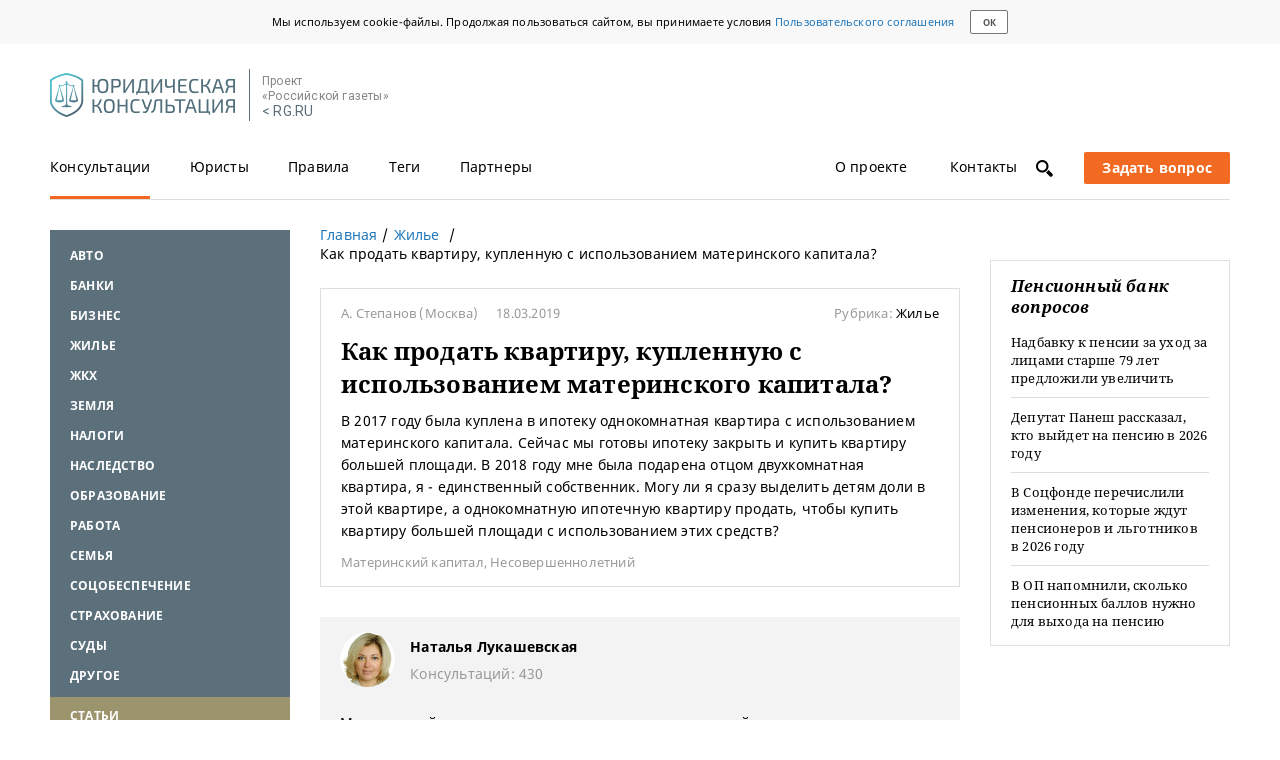

--- FILE ---
content_type: text/html; charset=UTF-8
request_url: https://pravo.rg.ru/rubrics/question/10020/
body_size: 13937
content:
<!DOCTYPE html><html lang="ru"><!--tmpl juristical--><head><meta charset="utf-8"><meta property="og:site_name" content="Юридическая консультация на сайте Российской газеты"><meta property="og:url" content="https://pravo.rg.ru/rubrics/question/10020/"><meta name="viewport" content="width=device-width, initial-scale=1, maximum-scale=2.0"><link rel="shortcut icon" href="/favicon.ico"><link rel="apple-touch-icon" sizes="76x76" href="/touch-icon-ipad.png"><link rel="apple-touch-icon" sizes="120x120" href="/touch-icon-iphone-retina.png"><link rel="apple-touch-icon" sizes="152x152" href="/touch-icon-ipad-retina.png"><meta name="rg-data" property="env" content=""><meta property="og:title" content="Продажа квартиры, приобретенной с использованием маткапитала — Юридическая консультация"><meta property="og:description" content="Юрист подробно рассказывает, какие случаи закон относит к улучшению жилищных условий, на которые может быть использован материнский капитал."><title>Продажа квартиры, приобретенной с использованием маткапитала — Юридическая консультация</title><meta name="description" content="Юрист подробно рассказывает, какие случаи закон относит к улучшению жилищных условий, на которые может быть использован материнский капитал."><meta name="yandex-verification" content="793b2bf034f1334f"><meta name="rg-data" property="ads:uri" content="/pravo/rubrics/4/"><meta name="rg-data" property="rubric:id" content="4"><link rel="amphtml" href="https://pravo.rg.ru/amp/rubrics/question/10020/"><script>!function(){var e=window.localStorage,t="notoFamily_v1",n="/bundles/jurist/fonts/rg/noto.woff.min.css",o=null,r=function(e){var t=!1;if(e)if(e.code)switch(e.code){case 22:t=!0;break;case 1014:"NS_ERROR_DOM_QUOTA_REACHED"===e.name&&(t=!0)}else e.number===-2147024882&&(t=!0);return t},s=function(e){var t=document.createElement("style");t.textContent=e,t.rel="stylesheet",document.head.appendChild(t)};try{if(o=e.getItem(t))s(o);else{var a=new XMLHttpRequest;a.open("GET",n,!0),a.onload=function(){if(a.status>=200&&a.status<400)try{s(a.responseText),e.setItem(t,a.responseText)}catch(e){if(r(e))throw new Error("Локальное хранилище переполнено")}},a.send()}}catch(e){throw new Error(e)}}();</script><link rel="stylesheet" href="https://fonts.googleapis.com/css?family=Roboto"><link rel="stylesheet" href="https://ajax.googleapis.com/ajax/libs/jqueryui/1.11.4/themes/smoothness/jquery-ui.min.css"><!--rgb adfox:hb | swig: /blocks/crosslayouts/b-adfox/swig/b-adfox_hb.swig | data:--><!--помещаем ДО библиотеки adfox--><script src="//yastatic.net/pcode/adfox/header-bidding.js"></script><script>
    const adfoxBiddersMap = {
        criteo: "851770",
        betweenDigital: "873981",
        adriver: "998474", // Soloway
        myTarget: "874698",
        'adfox_imho-mobile': "1085976", // IMHO
        'adfox_imho-banners': "1443716", // IMHO desktop
        'adfox_adsmart': "1195710", // AdSmart
        'adfox_WiseUP': "1288243",
        buzzoola: "1224359",
        rtbhouse: "1352133",
        otm: "1421443",
        hybrid: "1597346"
    };
    const adUnits = [];
    const userTimeout = 1000;

    // Конфигурация HB
    window.YaHeaderBiddingSettings = {
        biddersMap: adfoxBiddersMap,
        adUnits: adUnits,
        timeout: userTimeout,
        callbacks: {
            onBidsRecieved: function (bids) {
                console.log('onBidsRecieved: ', bids);
            }
        }
    };
</script><!--/rgb adfox:hb--><style>/*! normalize.css v3.0.1 | MIT License | git.io/normalize */html{font-family:sans-serif;-ms-text-size-adjust:100%;-webkit-text-size-adjust:100%}body{margin:0}article,aside,details,figcaption,figure,footer,header,hgroup,main,nav,section,summary{display:block}audio,canvas,progress,video{display:inline-block;vertical-align:baseline}audio:not([controls]){display:none;height:0}[hidden],template{display:none}a{background:transparent}a:active,a:hover{outline:0}abbr[title]{border-bottom:1px dotted}b,strong{font-weight:bold}dfn{font-style:italic}h1{font-size:2em;margin:0.67em 0}mark{background:#ff0;color:#000}small{font-size:80%}sub,sup{font-size:75%;line-height:0;position:relative;vertical-align:baseline}sup{top:-0.5em}sub{bottom:-0.25em}img{border:0}svg:not(:root){overflow:hidden}figure{margin:1em 40px}hr{-moz-box-sizing:content-box;box-sizing:content-box;height:0}pre{overflow:auto}code,kbd,pre,samp{font-family:monospace, monospace;font-size:1em}button,input,optgroup,select,textarea{color:inherit;font:inherit;margin:0}button{overflow:visible}button,select{text-transform:none}button,html input[type="button"],input[type="reset"],input[type="submit"]{-webkit-appearance:button;cursor:pointer}button[disabled],html input[disabled]{cursor:default}button::-moz-focus-inner,input::-moz-focus-inner{border:0;padding:0}input{line-height:normal}input[type="checkbox"],input[type="radio"]{box-sizing:border-box;padding:0}input[type="number"]::-webkit-inner-spin-button,input[type="number"]::-webkit-outer-spin-button{height:auto}input[type="search"]{-webkit-appearance:textfield;-moz-box-sizing:content-box;-webkit-box-sizing:content-box;box-sizing:content-box}input[type="search"]::-webkit-search-cancel-button,input[type="search"]::-webkit-search-decoration{-webkit-appearance:none}fieldset{border:1px solid #c0c0c0;margin:0 2px;padding:0.35em 0.625em 0.75em}legend{border:0;padding:0}textarea{overflow:auto}optgroup{font-weight:bold}table{border-collapse:collapse;border-spacing:0}td,th{padding:0}.group:before,.group:after{content:'';display:table}.group:after{clear:both}.noselect{-webkit-touch-callout:none;-webkit-user-select:none;-khtml-user-select:none;-moz-user-select:none;-ms-user-select:none;user-select:none}a.disabled{pointer-events:none}*:focus{outline:none}html{-webkit-box-sizing:border-box;-moz-box-sizing:border-box;box-sizing:border-box;-webkit-font-smoothing:antialiased}html,body{min-height:100%;height:auto}body{font-size:14px;font-family:"NotoSans",Arial,sans-serif;position:relative;letter-spacing:.2px;overflow-y:scroll}body,body *,body *:after,body *:before{-webkit-box-sizing:inherit;-moz-box-sizing:inherit;box-sizing:inherit}a{text-decoration:none;color:inherit;outline:none}p{margin:0}ul{list-style:none;padding:0}h1,h2,h3,h4,h5,h6{font-family:"NotoSerif",sans-serif;margin-top:0}input[type="text"],select,textarea{-webkit-border-radius:0;-moz-border-radius:0;border-radius:0;background-image:none;resize:none;outline:none;-webkit-appearance:none;-ms-appearance:none;-moz-appearance:none}fieldset{margin:0;padding:0;border:0}input:-webkit-autofill,input:-webkit-autofill:focus,textarea:-webkit-autofill,select:-webkit-autofill{color:inherit !important;-webkit-text-fill-color:inherit !important;background-color:transparent !important;-webkit-box-shadow:inset 0 0 0 100px #fff;-moz-box-shadow:inset 0 0 0 100px #fff;box-shadow:inset 0 0 0 100px #fff}input[disabled]{background-image:none;background-color:#dedede}.b-material-wrapper *::-moz-selection{background:rgba(89,189,23,0.3)}.b-material-wrapper *::-webkit-selection{background:rgba(89,189,23,0.3)}.b-material-wrapper *::selection{background:rgba(89,189,23,0.3)}.font-zero{font-size:0}.has-half{width:50%}.is-fixed{position:fixed;top:0}.b-overlay{display:none;position:fixed;top:0;bottom:0;left:0;right:0;z-index:20;overflow:hidden;background-color:#000;-ms-filter:"progid:DXImageTransform.Microsoft.Alpha(Opacity=50)";filter:alpha(opacity=70);-moz-opacity:.7;opacity:.7}.b-overlay__content{position:absolute;top:40px;right:-20px;z-index:21;display:none;text-align:left}.b-overlay__content.is-active{display:block}.b-overlay.is-active{display:block}.is-cursor-pointer{cursor:pointer}.has-shadow{-webkit-box-shadow:0 1px 2px rgba(0,0,0,0.12);-moz-box-shadow:0 1px 2px rgba(0,0,0,0.12);box-shadow:0 1px 2px rgba(0,0,0,0.12)}.shiftContainer{display:none}.shiftContainer_active{display:block}.is-mobile{display:inline-block !important}.is-mobile_block{display:block !important}@media screen and (min-width: 768px){.is-mobile{display:none !important}.is-mobile_block{display:none !important}}.is-tablet{display:none !important}.is-tablet_block{display:none !important}@media screen and (min-width: 768px){.is-tablet{display:inline-block !important}.is-tablet_block{display:block !important}}.is-tablet-landscape{display:none !important}@media screen and (min-width: 990px){.is-tablet-landscape{display:inline-block !important}}@media screen and (min-width: 990px){.not-tablet-landscape{display:none !important}}.is-desktop{display:none !important}@media screen and (min-width: 1260px){.is-desktop{display:inline-block !important}}@media screen and (min-width: 1260px){.not-desktop{display:none !important}}.is-desktop-full{display:none !important}@media screen and (min-width: 1760px){.is-desktop-full{display:inline-block !important}}@media screen and (min-width: 1260px){.has-sidebar{display:none !important}}.scroll-disabled{width:100%;position:fixed;top:0;overflow:hidden}@media screen and (min-width: 1260px){.scroll-disabled{position:static}}.i-follow{position:relative;margin-right:20px}.i-follow.is-active{color:#fff}.i-follow__sup{font-size:11px;position:absolute;top:-5px;left:20px}._hide_date ._date{display:none}.l-page{width:100%;min-height:100%;margin:80px auto 0;padding:0 20px}.l-page__wrapper{padding:0}@media screen and (min-width: 768px){.l-page{margin:0 auto;width:710px;padding:0}.l-page__wrapper{display:flex}}@media screen and (min-width: 990px){.l-page{width:910px}}@media screen and (min-width: 1260px){.l-page{width:1180px}}@media screen and (min-width: 1760px){.l-page{width:1250px}}
</style><link rel="stylesheet" href="/bundles/jurist/css/lib.css"><link rel="stylesheet" href="/bundles/jurist/css/global.css"><script src="https://ajax.googleapis.com/ajax/libs/jquery/1.11.3/jquery.min.js"></script><script src="https://ajax.googleapis.com/ajax/libs/jqueryui/1.11.4/jquery-ui.min.js"></script><script src="/bundles/jurist/js/lib.js"></script><script src="/bundles/jurist/js/global.js"></script><script src="//yastatic.net/pcode/adfox/loader.js" crossorigin="anonymous"></script><script src="/bundles/jurist/js/answer.js"></script><script src="/bundles/jurist/js/rubric_questions.js"></script><!--rgb schema:Article | swig: /blocks/crosslayouts/b-schema/swig/b-schema.swig | data:--><script data-schema="Article" type="application/ld+json">{"@context":"http://schema.org","@type":"Article","description":"Юрист подробно рассказывает, какие случаи закон относит к улучшению жилищных условий, на которые может быть использован материнский капитал.","dateCreated":"","datePublished":"2019-04-01","name":"Как продать квартиру, купленную с использованием материнского капитала?","headline":"Как продать квартиру, купленную с использованием материнского капитала?","publisher":{"@type":"Organization","name":"Российская газета","logo":{"@type":"ImageObject","url":"https://cdnimg.rg.ru/res/images/logo/logo_rg_yn.png","width":{"@type":"QuantitativeValue","name":500},"height":{"@type":"QuantitativeValue","name":148}}},"author":{"@type":"Person","name":"Наталья Лукашевская"},"mainEntityOfPage":{"@type":"WebPage","@id":"https://pravo.rg.ru/rubrics/question/10020/"},"image":{"@type":"ImageObject","url":"//cdnstatic.rg.ru/uploads/images/jurist/avatars/LukashevskayaN.jpg","width":{"@type":"QuantitativeValue","name":"100"},"height":{"@type":"QuantitativeValue","name":"100"}}}</script><!--/rgb schema:Article--></head><body><div class="b-cookie-consent"><div class="b-cookie-consent__content"><div class="b-cookie-consent__text">Мы используем cookie-файлы. Продолжая пользоваться сайтом, вы принимаете условия <a class="b-link b-link_blue" href="https://rg.ru/pages/useragreement" target="_blank">Пользовательского соглашения</a></div><button class="b-cookie-consent__button">ок</button></div></div><div class="l-page l-page_juristical has-sidebar-left has-sidebar-right"><div class="l-page__body group"><!--rgb header | swig: /blocks/rgb/swig/rgb.swig | data: /blocks/rgb/data/rgb.js--><div class="b-header" id="rgb_header"><!--rgb logo | swig: /blocks/crosslayouts/b-logo/swig/b-logo.swig | data: /blocks/rgb/data/rgb.js--><div class="b-logo b-header__item" id="rgb_logo"><a class="b-logo__image" href="/" title="Юридическая консультация"></a><!--rgb rg | swig: /blocks/header/b-rg/swig/b-rg.swig | data: /blocks/header/b-rg/data/b-rg.js--><div class="b-rg" id="rgb_rg"><div class="b-rg__text">Проект<br>&laquo;Российской газеты&raquo;</div><a class="b-rg__link" href="https://rg.ru">&lt; RG.RU</a></div><!--/rgb rg--></div><!--/rgb logo--><!--rgb menu | swig: /blocks/header/b-menu/swig/b-menu.swig | data: /blocks/rgb/data/rgb.js--><div class="b-menu b-header__item" id="rgb_menu"><div class="b-menu__section"><!--rgb tabs:regular | swig: /blocks/crosslayouts/b-tabs/swig/b-tabs.swig | data: /blocks/crosslayouts/b-tabs/data/b-tabs.js--><div class="b-tabs b-tabs_regular shiftContainer shiftContainer_active" id="rgb_tabs_regular_shiftActive" data-blocksshifterwidthhash="tablet tabletLandscape desktop desktopFull" data-blocksshifterid="rgb_tabs_regular"><div class="b-tabs__body b-tabs__body_static"><a href="https://rg.ru" class="b-link b-tabs__link b-tabs__item b-tabs__item_mobile">RG.RU</a>   <a href="/" class="b-link b-tabs__link b-tabs__item is-active">Консультации</a>  <a href="/jurists/1/" class="b-link b-tabs__link b-tabs__item">Юристы</a>  <a href="/rules/" class="b-link b-tabs__link b-tabs__item">Правила</a>  <a href="/rubrics/0/" class="b-link b-tabs__link b-tabs__item">Теги</a>  <a href="/partners/" class="b-link b-tabs__link b-tabs__item">Партнеры</a>  <a href="/about/" class="b-link b-tabs__link b-tabs__item">О проекте</a>  <a href="/contacts/" class="b-link b-tabs__link b-tabs__item">Контакты</a>  </div></div><!--/rgb tabs:regular--></div><div class="b-menu__section b-menu__section_right"><div class="b-search"><a id="js-search-icon" class="b-icon b-icon_type_search" title="Поиск по сайту"></a></div><div id="js-mobile-menu" class="b-hamburger" title="Меню"><div class="b-hamburger__line"></div><div class="b-hamburger__line"></div><div class="b-hamburger__line"></div></div><!--rgb ask-link | swig: /blocks/crosslayouts/b-ask-link/swig/b-ask-link.swig | data: /blocks/rgb/data/rgb.js--><div class="b-ask-link" id="rgb_ask-link"><a href="/ask/" class="b-btn b-btn_orange b-btn_ask js-ask-link"><span class="b-btn_ask-big">Задать вопрос</span> <span class="b-btn_ask-phones"></span></a></div><!--/rgb ask-link--></div></div><!--/rgb menu--><!--rgb menu-mobile | swig: /blocks/header/b-menu-mobile/swig/b-menu-mobile.swig | data: /blocks/rgb/data/rgb.js--><div class="b-menu-mobile b-header__item" id="rgb_menu-mobile"><!--rgb tabs:regular | swig: /blocks/crosslayouts/b-tabs/swig/b-tabs.swig | data: /blocks/crosslayouts/b-tabs/data/b-tabs.js--><div class="b-tabs b-tabs_regular shiftContainer shiftContainer_active" id="rgb_tabs_regular_shiftActive" data-blocksshifterwidthhash="tablet tabletLandscape desktop desktopFull" data-blocksshifterid="rgb_tabs_regular"><div class="b-tabs__body b-tabs__body_static"><a href="https://rg.ru" class="b-link b-tabs__link b-tabs__item b-tabs__item_mobile">RG.RU</a>   <a href="/" class="b-link b-tabs__link b-tabs__item is-active">Консультации</a>  <a href="/jurists/1/" class="b-link b-tabs__link b-tabs__item">Юристы</a>  <a href="/rules/" class="b-link b-tabs__link b-tabs__item">Правила</a>  <a href="/rubrics/0/" class="b-link b-tabs__link b-tabs__item">Теги</a>  <a href="/partners/" class="b-link b-tabs__link b-tabs__item">Партнеры</a>  <a href="/about/" class="b-link b-tabs__link b-tabs__item">О проекте</a>  <a href="/contacts/" class="b-link b-tabs__link b-tabs__item">Контакты</a>  </div></div><!--/rgb tabs:regular--></div><!--/rgb menu-mobile--></div><!--/rgb header--><div class="l-page__wrapper"><!--rgb sidebar-left:answer | swig: /blocks/rgb/swig/rgb.swig | data: /blocks/rgb/data/rgb.js--><div class="b-sidebar-left b-sidebar-left_answer" id="rgb_sidebar-left_answer"><!--rgb categories:sidebar-active-link | swig: /blocks/crosslayouts/b-categories/swig/b-categories.swig | data: /blocks/crosslayouts/b-categories/data/b-categories.js--><div class="b-categories b-categories_sidebar-active-link b-sidebar-left__item shiftContainer shiftContainer_active" id="rgb_categories_sidebar-active-link_shiftActive" data-blocksshifterwidthhash="tablet tabletLandscape desktop desktopFull" data-blocksshifterid="rgb_categories_sidebar-active-link"><!--<script>
	var currentRubric = '';
</script>--><div class="b-categories__body b-categories__body_blue"><div id="js-categories-list" class="b-categories__list b-categories__list_sidebar"> <div class="b-categories__item"> <a href="/rubric/avto/" class="b-link b-categories__link">Авто</a>  </div><div class="b-categories__item"> <a href="/rubric/banki/" class="b-link b-categories__link">Банки</a>  </div><div class="b-categories__item"> <a href="/rubric/biznes/" class="b-link b-categories__link">Бизнес</a>  </div><div class="b-categories__item"> <a href="/rubric/ghilye/" class="b-link b-categories__link">Жилье</a>  </div><div class="b-categories__item"> <a href="/rubric/ghkh/" class="b-link b-categories__link">ЖКХ</a>  </div><div class="b-categories__item"> <a href="/rubric/zemlya/" class="b-link b-categories__link">Земля</a>  </div><div class="b-categories__item"> <a href="/rubric/nalogi/" class="b-link b-categories__link">Налоги</a>  </div><div class="b-categories__item"> <a href="/rubric/nasledstvo/" class="b-link b-categories__link">Наследство</a>  </div><div class="b-categories__item"> <a href="/rubric/obrazovanie/" class="b-link b-categories__link">Образование</a>  </div><div class="b-categories__item"> <a href="/rubric/rabota/" class="b-link b-categories__link">Работа</a>  </div><div class="b-categories__item"> <a href="/rubric/semyya/" class="b-link b-categories__link">Семья</a>  </div><div class="b-categories__item"> <a href="/rubric/socobespechenie/" class="b-link b-categories__link">Соцобеспечение</a>  </div><div class="b-categories__item"> <a href="/rubric/strahovanie/" class="b-link b-categories__link">Страхование</a>  </div><div class="b-categories__item"> <a href="/rubric/sudy/" class="b-link b-categories__link">Суды</a>  </div><div class="b-categories__item"> <a href="/rubric/drugoe/" class="b-link b-categories__link">Другое</a>  </div><div class="b-categories__item b-categories__item_highlighted"> <a href="/rubric/statyi/" class="b-link b-categories__link">Статьи</a>  </div> </div></div></div><!--/rgb categories:sidebar-active-link--><!--rgb adfox:media-5 | swig: /blocks/crosslayouts/b-adfox/swig/b-adfox.swig | data: /blocks/crosslayouts/b-adfox/data/b-adfox.js--><div class="b-adfox b-adfox_media-5 b-sidebar-left__item" id="rgb_adfox_media-5"><rg-adfox param="{&quot;pp&quot;:&quot;bpkg&quot;,&quot;ps&quot;:&quot;cior&quot;,&quot;p2&quot;:&quot;fjgg&quot;,&quot;screenType&quot;:&quot;tablet tabletLandscape desktop desktopFull&quot;,&quot;services&quot;:{&quot;hb&quot;:{&quot;bids&quot;:[{&quot;bidder&quot;:&quot;criteo&quot;,&quot;params&quot;:{&quot;placementId&quot;:1491813}},{&quot;bidder&quot;:&quot;myTarget&quot;,&quot;params&quot;:{&quot;placementId&quot;:335808}},{&quot;bidder&quot;:&quot;adriver&quot;,&quot;sizes&quot;:[240,400],&quot;params&quot;:{&quot;placementId&quot;:&quot;43:rg_240x400_left&quot;},&quot;screenType&quot;:&quot;tablet tabletLandscape desktop desktopFull&quot;},{&quot;bidder&quot;:&quot;otm&quot;,&quot;sizes&quot;:[240,400],&quot;params&quot;:{&quot;placementId&quot;:&quot;1887&quot;}},{&quot;bidder&quot;:&quot;betweenDigital&quot;,&quot;sizes&quot;:[240,400],&quot;params&quot;:{&quot;placementId&quot;:&quot;2769701&quot;}},{&quot;bidder&quot;:&quot;rtbhouse&quot;,&quot;sizes&quot;:[240,400],&quot;params&quot;:{&quot;placementId&quot;:&quot;QQBchpfslpRy0zhywevo&quot;}},{&quot;bidder&quot;:&quot;adfox_imho-banners&quot;,&quot;sizes&quot;:[240,400],&quot;params&quot;:{&quot;p1&quot;:&quot;cmklf&quot;,&quot;p2&quot;:&quot;fhca&quot;}},{&quot;bidder&quot;:&quot;hybrid&quot;,&quot;params&quot;:{&quot;placementId&quot;:&quot;605bdbf63d5a2dab24d6a588&quot;}}]}}}"></rg-adfox></div><!--/rgb adfox:media-5--><!--rgb questions:latest | swig: /blocks/crosslayouts/b-questions/swig/b-questions.swig | data: /blocks/crosslayouts/b-questions/data/b-questions.js--><div class="b-questions b-questions_latest b-sidebar-left__item shiftContainer shiftContainer_active" id="rgb_questions_latest_shiftActive" data-blocksshifterwidthhash="tablet tabletLandscape desktop desktopFull" data-blocksshifterid="rgb_questions_latest"><div class="b-questions__name">Последние вопросы</div><div class="b-question-block b-question-block_latest"><!----><div class="b-question-block__body">  <a href="/rubric/drugoe/" class="b-link b-link_blue">Другое</a>  <a class="b-link b-link_block" href="/rubrics/question/85794/"><div class="b-question-block__title b-link b-link_title b-link_latest">Изменение тарифа провайдером без уведомления абонента</div></a> </div> </div><div class="b-question-block b-question-block_latest"><!----><div class="b-question-block__body">  <a href="/rubric/semyya/" class="b-link b-link_blue">Семья</a>  <a class="b-link b-link_block" href="/rubrics/question/85647/"><div class="b-question-block__title b-link b-link_title b-link_latest">Учеба в другом городе без согласия родителей</div></a> </div> </div><div class="b-question-block b-question-block_latest"><!----><div class="b-question-block__body">  <a href="/rubric/nalogi/" class="b-link b-link_blue">Налоги</a>  <a class="b-link b-link_block" href="/rubrics/question/85216/"><div class="b-question-block__title b-link b-link_title b-link_latest">Налоговый вычет за обучение в зарубежной языковой школе</div></a> </div> </div><div class="b-question-block b-question-block_latest"><!----><div class="b-question-block__body">  <a href="/rubric/nasledstvo/" class="b-link b-link_blue">Наследство</a>  <a class="b-link b-link_block" href="/rubrics/question/85218/"><div class="b-question-block__title b-link b-link_title b-link_latest">Заключение соглашения у нотариуса о выплате денег</div></a> </div> </div></div><!--/rgb questions:latest--><!--rgb adfox:media-1 | swig: /blocks/crosslayouts/b-adfox/swig/b-adfox.swig | data: /blocks/crosslayouts/b-adfox/data/b-adfox.js--><div class="b-adfox b-adfox_media-1 b-sidebar-left__item" id="rgb_adfox_media-1"><rg-adfox param="{&quot;pp&quot;:&quot;iiy&quot;,&quot;ps&quot;:&quot;cior&quot;,&quot;p2&quot;:&quot;fjgg&quot;,&quot;screenType&quot;:&quot;tablet desktop desktopFull&quot;}"></rg-adfox></div><!--/rgb adfox:media-1--></div><!--/rgb sidebar-left:answer--><!--rgb main:answer | swig: /blocks/rgb/swig/rgb.swig | data: /blocks/rgb/data/rgb.js--><div class="b-main b-main_answer" id="rgb_main_answer"><!--rgb categories:sidebar | swig: /blocks/crosslayouts/b-categories/swig/b-categories.swig | data: /blocks/crosslayouts/b-categories/data/b-categories.js--><div class="b-categories b-categories_sidebar b-main__item shiftContainer" id="rgb_categories_sidebar" data-blocksshifterwidthhash="mobile" data-blocksshifterid="rgb_categories_sidebar"></div><!--/rgb categories:sidebar--><!--rgb breadcrumbs:answer | swig: /blocks/main/b-breadcrumbs/swig/b-breadcrumbs.swig | data: /blocks/main/b-breadcrumbs/data/b-breadcrumbs.js--><div class="b-breadcrumbs b-breadcrumbs_answer b-main__item" id="rgb_breadcrumbs_answer"><ul class="b-breadcrumbs__list" itemscope itemtype="https://schema.org/BreadcrumbList"><li class="b-breadcrumbs__item" itemprop="itemListElement" itemscope itemtype="https://schema.org/ListItem"><a href="/" class="b-link b-link_blue" itemprop="item"><span itemprop="name">Главная</span></a><meta itemprop="position" content="1"></li><li id="js-breadcrumbs-item" class="b-breadcrumbs__item" itemprop="itemListElement" itemscope itemtype="https://schema.org/ListItem">  <a href="/rubric/ghilye/" class="b-link b-link_blue" itemprop="item"><span itemprop="name">Жилье</span></a><meta itemprop="position" content="2"> </li><li id="js-breadcrumbs-item" class="b-breadcrumbs__item"><span>Как продать квартиру, купленную с использованием материнского капитала?</span></li></ul></div><!--/rgb breadcrumbs:answer--><!--rgb adfox:media-1-mobile | swig: /blocks/crosslayouts/b-adfox/swig/b-adfox.swig | data: /blocks/crosslayouts/b-adfox/data/b-adfox.js--><div class="b-adfox b-adfox_media-1-mobile b-main__item" id="rgb_adfox_media-1-mobile"><rg-adfox param="{&quot;pp&quot;:&quot;bpkb&quot;,&quot;ps&quot;:&quot;cior&quot;,&quot;p2&quot;:&quot;fjgg&quot;,&quot;screenType&quot;:&quot;mobile&quot;,&quot;services&quot;:{&quot;hb&quot;:{&quot;bids&quot;:[{&quot;bidder&quot;:&quot;adfox_imho-mobile&quot;,&quot;params&quot;:{&quot;p1&quot;:&quot;cfnsi&quot;,&quot;p2&quot;:&quot;ffpw&quot;},&quot;screenType&quot;:&quot;mobile&quot;},{&quot;bidder&quot;:&quot;criteo&quot;,&quot;params&quot;:{&quot;placementId&quot;:1491815}},{&quot;bidder&quot;:&quot;myTarget&quot;,&quot;params&quot;:{&quot;placementId&quot;:336038}},{&quot;bidder&quot;:&quot;adriver&quot;,&quot;sizes&quot;:[300,250],&quot;params&quot;:{&quot;placementId&quot;:&quot;43:rg_300x250mob&quot;}},{&quot;bidder&quot;:&quot;otm&quot;,&quot;sizes&quot;:[300,250],&quot;params&quot;:{&quot;placementId&quot;:&quot;2151&quot;}},{&quot;bidder&quot;:&quot;betweenDigital&quot;,&quot;sizes&quot;:[300,250],&quot;params&quot;:{&quot;placementId&quot;:&quot;2769795&quot;}},{&quot;bidder&quot;:&quot;adfox_WiseUP&quot;,&quot;params&quot;:{&quot;pp&quot;:&quot;g&quot;,&quot;ps&quot;:&quot;cvad&quot;,&quot;p2&quot;:&quot;flhc&quot;}},{&quot;bidder&quot;:&quot;rtbhouse&quot;,&quot;sizes&quot;:[300,250],&quot;params&quot;:{&quot;placementId&quot;:&quot;1eAD18LzI82vA3vPAA3s&quot;}},{&quot;bidder&quot;:&quot;hybrid&quot;,&quot;params&quot;:{&quot;placementId&quot;:&quot;605bdc5cd272b924e80865a6&quot;}}]}}}"></rg-adfox></div><!--/rgb adfox:media-1-mobile--><!--rgb article | swig: /blocks/main/b-article/swig/b-article.swig | data: /blocks/main/b-article/data/b-article.js--><div class="b-article b-main__item" id="rgb_article"><div class="b-article__wrapper"><!--rgb questions:item | swig: /blocks/crosslayouts/b-questions/swig/b-questions.swig | data: /blocks/crosslayouts/b-questions/data/b-questions.js--><div class="b-questions b-questions_item" id="rgb_questions_item"><div class="b-questions__name"></div><div class="b-question-block"><!----><div class="b-question-block__body"><div class="b-material-head">  <span class="b-question-block__author">А. Степанов </span> (Москва)    <span class="b-question-block__date">18.03.2019</span>  <span class="b-material-head__rubric">Рубрика: <a class="b-link b-material-head__rubric-name" href="/rubric/ghilye/">Жилье</a></span></div><h1 class="b-question-block__title">Как продать квартиру, купленную с использованием материнского капитала?</h1><div class="b-question-block__text"><p>В 2017 году была куплена в ипотеку однокомнатная квартира с использованием материнского капитала. Сейчас мы готовы ипотеку закрыть и купить квартиру большей площади. В 2018 году мне была подарена отцом двухкомнатная квартира, я - единственный собственник. Могу ли я сразу выделить детям доли в этой квартире, а однокомнатную ипотечную квартиру продать, чтобы купить квартиру большей площади с использованием этих средств?</p></div><div class="b-question-block__tags">  <a href="/tag/65/" class="b-link b-link_tag">Материнский капитал</a>,  <a href="/tag/206/" class="b-link b-link_tag">Несовершеннолетний</a>  </div></div></div></div><!--/rgb questions:item--><!--rgb adfox:media-29 | swig: /blocks/crosslayouts/b-adfox/swig/b-adfox.swig | data: /blocks/crosslayouts/b-adfox/data/b-adfox.js--><div class="b-adfox b-adfox_media-29" id="rgb_adfox_media-29"><rg-adfox param="{&quot;pp&quot;:&quot;bpke&quot;,&quot;ps&quot;:&quot;cior&quot;,&quot;p2&quot;:&quot;fjgg&quot;,&quot;screenType&quot;:&quot;mobile&quot;,&quot;services&quot;:{&quot;hb&quot;:{&quot;bids&quot;:[{&quot;bidder&quot;:&quot;rtbhouse&quot;,&quot;sizes&quot;:[300,250],&quot;params&quot;:{&quot;placementId&quot;:&quot;5mFo21FlgHuUG04ggDBD&quot;},&quot;screenType&quot;:&quot;mobile&quot;},{&quot;bidder&quot;:&quot;myTarget&quot;,&quot;params&quot;:{&quot;placementId&quot;:802355}},{&quot;bidder&quot;:&quot;criteo&quot;,&quot;params&quot;:{&quot;placementId&quot;:1525300}},{&quot;bidder&quot;:&quot;betweenDigital&quot;,&quot;sizes&quot;:[300,250],&quot;params&quot;:{&quot;placementId&quot;:&quot;3926745&quot;}},{&quot;bidder&quot;:&quot;hybrid&quot;,&quot;params&quot;:{&quot;placementId&quot;:&quot;605bdcc6d272b924e80865a8&quot;}}]}}}"></rg-adfox></div><!--/rgb adfox:media-29--><a href="https://pravo.rg.ru/rubrics/question/10020/"></a><!--rgb answer | swig: /blocks/main/b-answer/swig/b-answer.swig | data: /blocks/rgb/data/rgb.js--><div class="b-answer" id="rgb_answer">  <a href="/jurist/527/" class="b-link"><div class="b-jurist-introduction">  <img src="//cdnstatic.rg.ru/uploads/images/jurist/avatars/LukashevskayaN.jpg" alt="Наталья Лукашевская" width="55" height="55" class="b-round-image">  <div class="b-jurist-introduction__right-col"><b>Наталья Лукашевская</b><div class="b-jurist-introduction__index">Консультаций: 430</div></div></div></a>    <div class="b-question-block__text js-answer-text"><p>Материнский капитал - это одна из мер государственной поддержки, направленных на увеличение рождаемости.</p>
<p>Начать использовать материнский капитал можно спустя три года с рождения (усыновления) второго, третьего ребенка или последующих детей.</p>
<p>К улучшению жилищных условий, на которые может быть использован материнский капитал, закон относит следующие случаи (ст. 10 Федерального закона&nbsp;от 29.12.2006 N 256-ФЗ&nbsp; &laquo;О дополнительных мерах государственной поддержки семей, имеющих детей&raquo;):</p>
<p>1) приобретение жилого помещения;</p>
<p>2) строительство жилого помещения с привлечением строительной организации;</p>
<p>3) строительство или реконструкция объекта индивидуального жилищного строительства без привлечения организации-подрядчика;</p>
<p>4) компенсация затрат на строительство или реконструкцию объекта индивидуального жилищного строительства (ИЖС);</p>
<p>5) уплата первоначального взноса при получении кредита или займа, в том числе ипотечного, на приобретение или строительство жилья;</p>
<p>6) погашение основного долга и уплата процентов по кредитам или займам, в том числе ипотечным, на приобретение или строительство жилья;</p>
<p>7) погашение основного долга и уплата процентов по кредитам или займам, в том числе ипотечным, на погашение ранее предоставленного кредита или займа на приобретение или строительство жилья;</p>
<p>8) оплата участия в долевом строительстве;</p>
<p>9) уплата вступительного взноса в качестве участника жилищных, жилищно-строительных, жилищных накопительных кооперативов и др.</p>
<p>Приобретаемое (построенное, реконструированное) жилое помещение с использованием средств материнского капитала должно быть оформлено в общую собственность владельца сертификата, его супруга, детей (в том числе первого, второго, третьего ребенка и последующих детей) с определением размера долей по соглашению.</p>
<div class="b-read-more b-read-more_right"><a class="b-read-more__link" href="https://pravo.rg.ru/rubrics/question/22053/"> Материнский капитал: как получить и на что потратить</a></div>
<p>Рекомендую вам квартиру, полученную в дар, не переоформлять. Согласно ст. 36 Семейного кодекса РФ имущество не входит в состав совместной собственности супругов, а является собственностью одного из супругов, если получено им во время брака в дар, в порядке наследования или по иным безвозмездным сделкам. Средства материнского капитала должны быть направлены на улучшение жилищных условий детей. В этом случае &ndash; всего лишь формальное переоформление, что противоречит норме закона.</p>
<p>Погашайте ипотечный кредит, продавайте однокомнатную квартиру и приобретайте большую по площади квартиру. При оформлении сделки купли-продажи нового объекта выделите доли детям и супругу и себе, исходя из суммы материнского капитала.</p>
<p><em>&nbsp;</em></p>
<p><em>&nbsp;</em></p>
<p><em>&nbsp;</em></p>
<p><em>&nbsp;</em></p> </div><div class="b-answer__lower-panel"><div class="b-answer__thanx-block"><button class="b-link-btn b-link-btn_thanx js-link-btn-thanx" id="4842">Спасибо</button><div class="b-answer__thanx">Сказали спасибо:</div><div class="b-rate"><div class="b-rate__icon"></div><div class="b-rate__value">16</div></div></div>      </div><div class="b-answer__bottom"><div class="b-right"><!--rgb share | swig: /blocks/crosslayouts/b-share/swig/b-share.swig | data: /blocks/rgb/data/rgb.js--><div class="b-share" id="rgb_share"><div id="share"></div></div><!--/rgb share--></div></div></div><!--/rgb answer--></div></div><!--/rgb article--><!--rgb adfox:media-7 | swig: /blocks/crosslayouts/b-adfox/swig/b-adfox.swig | data: /blocks/crosslayouts/b-adfox/data/b-adfox.js--><div class="b-adfox b-adfox_media-7 b-main__item" id="rgb_adfox_media-7"><rg-adfox param="{&quot;pp&quot;:&quot;bpkd&quot;,&quot;ps&quot;:&quot;cior&quot;,&quot;p2&quot;:&quot;fjgg&quot;,&quot;screenType&quot;:&quot;tabletLandscape desktop desktopFull&quot;,&quot;services&quot;:{&quot;hb&quot;:{&quot;bids&quot;:[{&quot;bidder&quot;:&quot;adfox_adsmart&quot;,&quot;params&quot;:{&quot;p1&quot;:&quot;ceiyi&quot;,&quot;p2&quot;:&quot;ul&quot;,&quot;puid20&quot;:&quot;&quot;}},{&quot;bidder&quot;:&quot;criteo&quot;,&quot;params&quot;:{&quot;placementId&quot;:1491817}},{&quot;bidder&quot;:&quot;myTarget&quot;,&quot;params&quot;:{&quot;placementId&quot;:336036}},{&quot;bidder&quot;:&quot;otm&quot;,&quot;sizes&quot;:[630,240],&quot;params&quot;:{&quot;placementId&quot;:&quot;2879&quot;}},{&quot;bidder&quot;:&quot;betweenDigital&quot;,&quot;sizes&quot;:[630,240],&quot;params&quot;:{&quot;placementId&quot;:&quot;2769699&quot;}},{&quot;bidder&quot;:&quot;rtbhouse&quot;,&quot;sizes&quot;:[630,240],&quot;params&quot;:{&quot;placementId&quot;:&quot;E0JhWUi3XI7yLtu4ycCY&quot;}},{&quot;bidder&quot;:&quot;hybrid&quot;,&quot;params&quot;:{&quot;placementId&quot;:&quot;605bdc23d272b924e80865a5&quot;}}]}}}"></rg-adfox></div><!--/rgb adfox:media-7--><!--rgb adfox:media-7-mobile | swig: /blocks/crosslayouts/b-adfox/swig/b-adfox.swig | data: /blocks/crosslayouts/b-adfox/data/b-adfox.js--><div class="b-adfox b-adfox_media-7-mobile b-main__item" id="rgb_adfox_media-7-mobile"><rg-adfox param="{&quot;pp&quot;:&quot;bpkc&quot;,&quot;ps&quot;:&quot;cior&quot;,&quot;p2&quot;:&quot;fjgg&quot;,&quot;screenType&quot;:&quot;mobile&quot;,&quot;services&quot;:{&quot;hb&quot;:{&quot;bids&quot;:[{&quot;bidder&quot;:&quot;adfox_WiseUP&quot;,&quot;params&quot;:{&quot;pp&quot;:&quot;h&quot;,&quot;ps&quot;:&quot;cvad&quot;,&quot;p2&quot;:&quot;flhc&quot;}},{&quot;bidder&quot;:&quot;criteo&quot;,&quot;params&quot;:{&quot;placementId&quot;:1500711}},{&quot;bidder&quot;:&quot;myTarget&quot;,&quot;params&quot;:{&quot;placementId&quot;:650217}},{&quot;bidder&quot;:&quot;adriver&quot;,&quot;sizes&quot;:[300,250],&quot;params&quot;:{&quot;placementId&quot;:&quot;43:rg_300x250_2&quot;}},{&quot;bidder&quot;:&quot;betweenDigital&quot;,&quot;sizes&quot;:[300,250],&quot;params&quot;:{&quot;placementId&quot;:&quot;2948317&quot;}},{&quot;bidder&quot;:&quot;adfox_imho-mobile&quot;,&quot;params&quot;:{&quot;p1&quot;:&quot;cjrny&quot;,&quot;p2&quot;:&quot;ffpw&quot;}},{&quot;bidder&quot;:&quot;rtbhouse&quot;,&quot;sizes&quot;:[300,250],&quot;params&quot;:{&quot;placementId&quot;:&quot;jtyUj5xkKgS1WRGUWfQc&quot;}},{&quot;bidder&quot;:&quot;hybrid&quot;,&quot;params&quot;:{&quot;placementId&quot;:&quot;605bdc793d5a2dab24d6a58a&quot;}}]}}}"></rg-adfox></div><!--/rgb adfox:media-7-mobile--><!--rgb questions:similar | swig: /blocks/crosslayouts/b-questions/swig/b-questions.swig | data: /blocks/crosslayouts/b-questions/data/b-questions.js--><div class="b-questions b-questions_similar b-main__item" id="rgb_questions_similar"><div class="b-questions__name">Похожие вопросы</div><div class="b-question-block b-question-block_similar"><!----><div class="b-question-block__body"> <a class="b-link b-link_block" href="/rubrics/question/594/"><div class="b-question-block__title b-link b-link_title b-link_similar">Можно ли объединить материнский капитал?</div></a> </div> </div><div class="b-question-block b-question-block_similar"><!----><div class="b-question-block__body"> <a class="b-link b-link_block" href="/rubrics/question/608/"><div class="b-question-block__title b-link b-link_title b-link_similar">Возможно ли приобретение доли в жилом помещении за счет средств областного семейного капитала?</div></a> </div> </div><div class="b-question-block b-question-block_similar"><!----><div class="b-question-block__body"> <a class="b-link b-link_block" href="/rubrics/question/1189/"><div class="b-question-block__title b-link b-link_title b-link_similar">Долевое владение квартирой при покупке ее в кредит с участием материнского капитала</div></a> </div> </div><div class="b-question-block b-question-block_similar"><!----><div class="b-question-block__body"> <a class="b-link b-link_block" href="/rubrics/question/1655/"><div class="b-question-block__title b-link b-link_title b-link_similar">Выкуп доли квартиры за счет материнского капитала</div></a> </div> </div></div><!--/rgb questions:similar--><!--rgb read-also | swig: /blocks/main/b-read-also/swig/b-read-also.swig | data: /blocks/rgb/data/rgb.js--><div class="b-read-also b-main__item" id="rgb_read-also"><div class="b-read-also__title">Читайте также</div><div id="read-also-target" class="b-read-also__list"></div></div><!--/rgb read-also--><!--rgb bankvoprosov | swig: /blocks/crosslayouts/b-bankvoprosov/swig/b-bankvoprosov.swig | data: /blocks/rgb/data/rgb.js--><div class="b-bankvoprosov b-main__item shiftContainer" id="rgb_bankvoprosov" data-blocksshifterwidthhash="mobile tablet tabletLandscape" data-blocksshifterid="rgb_bankvoprosov"></div><!--/rgb bankvoprosov--><!--rgb adfox:media-30 | swig: /blocks/crosslayouts/b-adfox/swig/b-adfox.swig | data: /blocks/crosslayouts/b-adfox/data/b-adfox.js--><div class="b-adfox b-adfox_media-30 b-main__item" id="rgb_adfox_media-30"><rg-adfox param="{&quot;pp&quot;:&quot;bqve&quot;,&quot;ps&quot;:&quot;cior&quot;,&quot;p2&quot;:&quot;fjgg&quot;,&quot;screenType&quot;:&quot;tabletLandscape desktop desktopFull&quot;,&quot;services&quot;:{&quot;hb&quot;:{&quot;codeType&quot;:&quot;inpage&quot;,&quot;bids&quot;:[{&quot;bidder&quot;:&quot;buzzoola&quot;,&quot;params&quot;:{&quot;placementId&quot;:&quot;563737&quot;}},{&quot;bidder&quot;:&quot;betweenDigital&quot;,&quot;params&quot;:{&quot;placementId&quot;:&quot;3779922&quot;}},{&quot;bidder&quot;:&quot;adriver&quot;,&quot;params&quot;:{&quot;placementId&quot;:&quot;43:rg_inpage_vast&quot;}}]}}}"></rg-adfox></div><!--/rgb adfox:media-30--><!--rgb questions:latest | swig: /blocks/crosslayouts/b-questions/swig/b-questions.swig | data: /blocks/crosslayouts/b-questions/data/b-questions.js--><div class="b-questions b-questions_latest b-main__item shiftContainer" id="rgb_questions_latest" data-blocksshifterwidthhash="mobile" data-blocksshifterid="rgb_questions_latest"></div><!--/rgb questions:latest--></div><!--/rgb main:answer--><!--rgb sidebar-right:answer | swig: /blocks/rgb/swig/rgb.swig | data: /blocks/rgb/data/rgb.js--><div class="b-sidebar-right b-sidebar-right_answer" id="rgb_sidebar-right_answer"><!--rgb adfox:media-2 | swig: /blocks/crosslayouts/b-adfox/swig/b-adfox.swig | data: /blocks/crosslayouts/b-adfox/data/b-adfox.js--><div class="b-adfox b-adfox_media-2 b-sidebar-right__item shiftContainer shiftContainer_active" id="rgb_adfox_media-2_shiftActive" data-blocksshifterwidthhash="desktop desktopFull" data-blocksshifterid="rgb_adfox_media-2"><rg-adfox param="{&quot;pp&quot;:&quot;iix&quot;,&quot;ps&quot;:&quot;cior&quot;,&quot;p2&quot;:&quot;fjgg&quot;,&quot;screenType&quot;:&quot;tablet tabletLandscape desktop desktopFull&quot;}"></rg-adfox></div><!--/rgb adfox:media-2--><!--rgb adfox:tgb-1 | swig: /blocks/crosslayouts/b-adfox/swig/b-adfox_tgb-1.swig | data: /blocks/crosslayouts/b-adfox/data/b-adfox.js--><div class="b-adfox b-adfox_tgb-1 b-sidebar-right__item" id="rgb_adfox_tgb-1"><div id="adfox_pravo_tgb_1"></div><script>
    window.Ya.adfoxCode.create({
        ownerId: 5906,
        containerId: 'adfox_pravo_tgb_1',
        params: {
            pp: 'lid',
            ps: 'cior',
            p2: 'fjgg'
        }
    });
</script></div><!--/rgb adfox:tgb-1--><!--rgb adfox:media-6 | swig: /blocks/crosslayouts/b-adfox/swig/b-adfox.swig | data: /blocks/crosslayouts/b-adfox/data/b-adfox.js--><div class="b-adfox b-adfox_media-6 b-sidebar-right__item" id="rgb_adfox_media-6"><rg-adfox param="{&quot;pp&quot;:&quot;bpkf&quot;,&quot;ps&quot;:&quot;cior&quot;,&quot;p2&quot;:&quot;fjgg&quot;,&quot;screenType&quot;:&quot;desktop desktopFull&quot;,&quot;services&quot;:{&quot;hb&quot;:{&quot;bids&quot;:[{&quot;bidder&quot;:&quot;criteo&quot;,&quot;params&quot;:{&quot;placementId&quot;:1491814}},{&quot;bidder&quot;:&quot;myTarget&quot;,&quot;params&quot;:{&quot;placementId&quot;:732491}},{&quot;bidder&quot;:&quot;adriver&quot;,&quot;sizes&quot;:[240,400],&quot;params&quot;:{&quot;placementId&quot;:&quot;43:rg_240x400_right&quot;}},{&quot;bidder&quot;:&quot;otm&quot;,&quot;sizes&quot;:[240,400],&quot;params&quot;:{&quot;placementId&quot;:&quot;1886&quot;}},{&quot;bidder&quot;:&quot;betweenDigital&quot;,&quot;sizes&quot;:[240,400],&quot;params&quot;:{&quot;placementId&quot;:&quot;2948306&quot;}},{&quot;bidder&quot;:&quot;rtbhouse&quot;,&quot;sizes&quot;:[240,400],&quot;params&quot;:{&quot;placementId&quot;:&quot;eZbxDwUGemKmpLQBjNtx&quot;}},{&quot;bidder&quot;:&quot;hybrid&quot;,&quot;params&quot;:{&quot;placementId&quot;:&quot;605bdc9ad272b924e80865a7&quot;}}]}}}"></rg-adfox></div><!--/rgb adfox:media-6--><!--rgb bankvoprosov | swig: /blocks/crosslayouts/b-bankvoprosov/swig/b-bankvoprosov.swig | data: /blocks/rgb/data/rgb.js--><div class="b-bankvoprosov b-sidebar-right__item shiftContainer shiftContainer_active" id="rgb_bankvoprosov_shiftActive" data-blocksshifterwidthhash="desktop desktopFull" data-blocksshifterid="rgb_bankvoprosov"><div class="b-bankvoprosov__title">Пенсионный банк вопросов</div><div id="bankvoprosov-target" class="b-bankvoprosov__list"></div></div><!--/rgb bankvoprosov--></div><!--/rgb sidebar-right:answer--></div></div><!--rgb schema:Organization | swig: /blocks/crosslayouts/b-schema/swig/b-schema.swig | data:--><script data-schema="Organization" type="application/ld+json">{"@context":"http://schema.org","@type":"Organization","name":"Российская газета","telephone":"Отдел рекламы: +7 (499) 257-40-98, +7 (499) 257-37-52","email":"jurist@rg.ru","address":{"@type":"PostalAddress","streetAddress":"ул. Правды, 24 стр. 4","postalCode":"125993","addressLocality":"Москва"}}</script><!--/rgb schema:Organization--><!--rgb footer | swig: /blocks/rgb/swig/rgb.swig | data: /blocks/rgb/data/rgb.js--><div class="b-footer" id="rgb_footer"><!--rgb footer&top | swig: /blocks/rgb/swig/rgb.swig | data: /blocks/rgb/data/rgb.js--><div class="b-footer__top b-footer__item" id="rgb_footer__top"><!--rgb footer-cols | swig: /blocks/footer/b-footer-cols/swig/b-footer-cols.swig | data: /blocks/footer/b-footer-cols/data/b-footer-cols.js--><div class="b-footer-cols b-footer__top-item" id="rgb_footer-cols"><div class="b-footer-cols__row has-1"><!--rgb footer-menu | swig: /blocks/footer/b-footer-menu/swig/b-footer-menu.swig | data:--><div class="b-footer-menu" id="rgb_footer-menu"><a class="b-footer-menu__item" href="/about/">О проекте</a> <a class="b-footer-menu__item" href="/contacts/">Контакты</a></div><!--/rgb footer-menu--></div><div class="b-footer-cols__row has-2"><div class="b-footer__copyright-info">© 1998&ndash;2026 &nbsp; ФГБУ <b>«Редакция «Российской газеты»</b><div class="b-footer__copyright-text">Интернет-портал «Российской газеты»(16+) зарегистрирован в Роскомнадзоре 21.06.2012 г. Номер свидетельства ЭЛ № ФС 77 — 50379.<br>Учредитель — ФГБУ «Редакция «Российской газеты». Главный редактор – В.А. Фронин +7(495)775-31-18, +7(499)257-56-50 web@rg.ru<br>Редакция не несет ответственности за мнения, высказанные в комментариях читателей.</div></div></div></div><!--/rgb footer-cols--></div><!--/rgb footer&top--><!--rgb footer&bottom | swig: /blocks/rgb/swig/rgb.swig | data: /blocks/rgb/data/rgb.js--><div class="b-footer__bottom b-footer__item" id="rgb_footer__bottom"><!--rgb counter | swig: /blocks/footer/b-counter/swig/b-counter.swig | data: /blocks/rgb/data/rgb.js--><div class="b-counter b-footer__bottom-item" id="rgb_counter"><!--Rating@Mail.ru Pravo--><div id="mailruCounter" class="b-counter__item"></div><noscript><img src="//top-fwz1.mail.ru/counter?id=2808226;js=na" style="border:0;position:absolute;left:-10000px;" height="1" width="1" alt="MailRu"></noscript><!--/Rating@Mail.ru Pravo--><!--Rating@Mail.ru RG--><div id="mailruCounterRg" class="b-counter__item"></div><noscript><img src="//top-fwz1.mail.ru/counter?id=11659;js=na" style="border:0;position:absolute;left:-10000px;" height="1" width="1" alt="MailRuRg"></noscript><!--/Rating@Mail.ru RG--><!-- LiveInternet counter --><div id="liveInternetCounter" class="b-counter__item"><a target="_blank" href="https://www.liveinternet.ru/click;RGRU"><img id="liveinternetImg" src="https://counter.yadro.ru/logo;RGRU?14.11" alt="LiveInternet" title="LiveInternet: показано число просмотров за 24 часа, посетителей за 24 часа и за сегодня" width="88px" height="31px" border="0"></a><script>(function(d, s) {d.getElementById("liveinternetImg").src="https://counter.yadro.ru/hit;RGRU?r" + escape(d.referrer) + ((typeof (s) === "undefined") ? "" : ";s" + s.width + "*" + s.height + "*" + (s.colorDepth ? s.colorDepth : s.pixelDepth)) + ";u" + escape(d.URL) + ";h" + escape(d.title.substring(0, 80)) + ";" + Math.random()})(document, screen)</script></div><!-- /LiveInternet counter --><!--yaMetrika counter Pravo--><div id="yaMetrika"></div><noscript><img src="//mc.yandex.ru/watch/39269930" style="position:absolute; left:-9999px;" alt="yaMetrika"></noscript><!--/yaMetrika counter Pravo--><!--yaMetrika counter RG--><div id="yaMetrikaRg"></div><noscript><img src="//mc.yandex.ru/watch/22322746" style="position:absolute; left:-9999px;" alt="yaMetrikaRg"></noscript><!--/yaMetrika counter RG--></div><!--/rgb counter--><!--rgb adfox:media-27 | swig: /blocks/crosslayouts/b-adfox/swig/b-adfox.swig | data: /blocks/crosslayouts/b-adfox/data/b-adfox.js--><div class="b-adfox b-adfox_media-27 b-footer__bottom-item" id="rgb_adfox_media-27"><rg-adfox param="{&quot;pp&quot;:&quot;bqvd&quot;,&quot;ps&quot;:&quot;cior&quot;,&quot;p2&quot;:&quot;fjgg&quot;}"></rg-adfox></div><!--/rgb adfox:media-27--></div><!--/rgb footer&bottom--></div><!--/rgb footer--><script src="https://yastatic.net/share2/share.js"></script><!--[if lt IE 9]><script src="/vendor/conditional/html5.js"></script><script src="/vendor/conditional/css3-mediaqueries.js"></script><![endif]--></div></body><!--/tmpl juristical--></html>